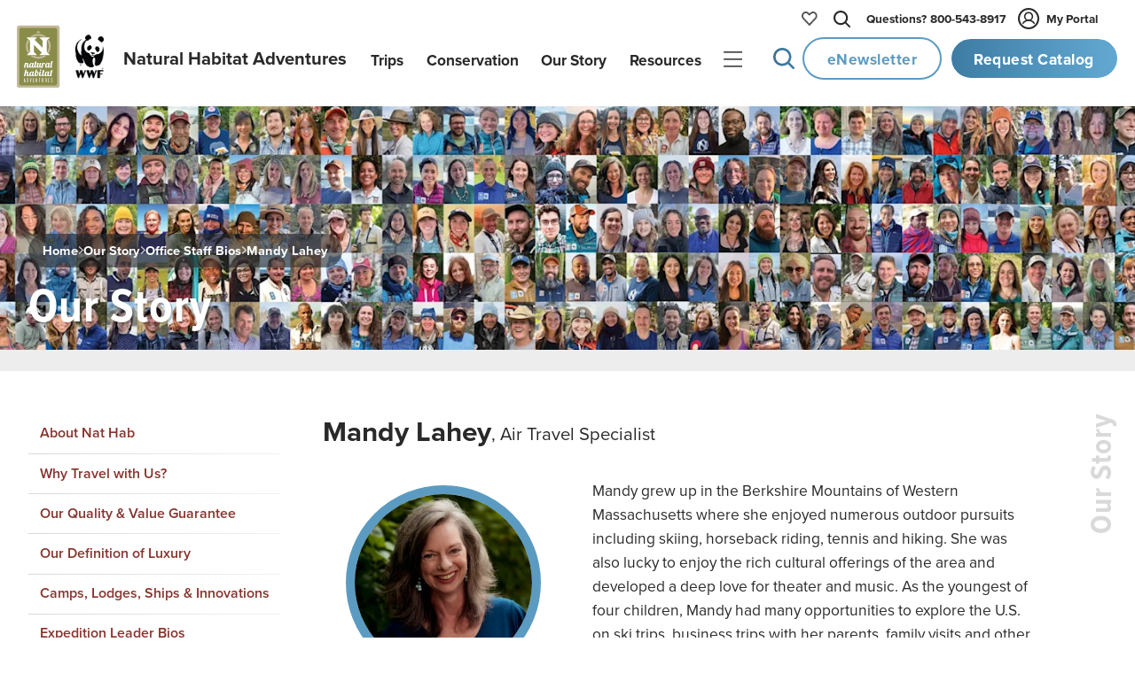

--- FILE ---
content_type: application/javascript; charset=utf-8
request_url: https://www.nathab.com/_astro/index.astro_astro_type_script_index_0_lang._a8kL-6p.js
body_size: 665
content:
import{c as y}from"./country-list.4R67M22D.js";import{i as b}from"./smartypants.IP45PL_H.js";import{g as E,s as l,a as g,p as q,i as v,b as L,c as M,d as R,e as w,f as j,h as N,j as C,k as O,l as U,m as V,n as A}from"./global-form-functions.aOocYA7h.js";import{p as n,a as T,b as I}from"./utilities.DBfJbbaQ.js";import{s as D,a as x,b as B,c as P,d as $,e as J}from"./_script.CAk1wvkx.js";import"./_script.C7bMFJ_D.js";import"./_video.BlJ1oogA.js";async function Y(){let r=await E(),a=document.URL,e=new Object;e.modal=document.querySelector("#modal-refer"),e.formName="#form-refer",e.newsletter=!1,e.locationSelector="js-refer-location",e.smsElementParent=document.querySelector(".js-sms-checkbox-refer"),e.smsElement=document.querySelector("[js-refer-sms]"),e.phoneElementInput=document.querySelector("[js-refer-phone-toggle]"),e.phoneElementLabel=document.querySelector('[for~="form-refer-phone"]'),e.locationFirstElement=document.querySelector(`[${e.locationSelector}]`),e.locationAllElements=document.querySelectorAll(`[${e.locationSelector}]`),e.firstInput=document.querySelector('[js-focus-first-name="refer"]');let m=document.querySelector(".js-refer-required"),u=document.querySelector(".js-refer-thankyou");e.locationAllElements.forEach(t=>{t.addEventListener("click",function(){D(e.modal),x(e.modal),B(e.modal,"[js-modal-refer-close]"),P(e.modal),e.locationValue!=="URL"&&e.locationValue!=="Link"&&(e.locationValue=t.getAttribute(e.locationSelector)),n("Misc","Refer a Friend","Open"),checkMarketoForm()===!1&&initMarketoForm(),e.firstInput.focus(),r==="US"?(l(),b(e.formName),g(e.smsElement,e.smsElementParent,e.phoneElementInput,e.phoneElementLabel)):(r==="IN"||r==="AU")&&l(),r!=="unknown"&&q(e.formName,y,r),v(),L(),document.querySelector(".js-refer-button-required").addEventListener("click",function(o){o.preventDefault(),s()})})});const f=$("refer",a),d=J("refer");f&&i("URL"),p(d);function p(t){t.forEach(o=>{o.addEventListener("click",function(c){c.preventDefault(),i("Link")})})}function i(t){e.locationValue=t,e.locationFirstElement.click()}function s(){let t=3,o=0;M(e.formName)!==!1&&R(e.formName)!==!0&&(w(document.querySelector(".js-refer-button-required")),checkMarketoForm()===!1&&o<t&&initMarketoForm(function(){o++,s()}),MktoForms2.whenReady(function(){j(),N("Refer a Friend",a,"www.nathab.com","Refer a Friend",utmObject?.referringWebsite||"undefined"),C(e.formName),document.querySelector("#isFriendReferred").value=!0;const h=O(e.formName),S=U(e.formName),F=e.catalog;let _=`Submitted w/ ${V(h,S,F)}`;n("Misc","Refer a Friend",_),k(),T(),I(),A(m,u)}))}function k(){checkMarketoForm()===!1&&n("Marketo","Form","Not Loaded during marketoSubmitForm()"),MktoForms2.whenReady(function(t){t.submit()})}}Y();


--- FILE ---
content_type: application/javascript; charset=utf-8
request_url: https://www.nathab.com/_astro/index.astro_astro_type_script_index_0_lang.DWS1_6il.js
body_size: 1569
content:
import{c as _}from"./country-list.4R67M22D.js";import{i as V}from"./smartypants.IP45PL_H.js";import{i as U,b as D,s as F,c as W,d as $,e as L,k as u,l as i,f as A,q as s,r as m,u as P}from"./global-form-functions.aOocYA7h.js";import{f as B,p as c,a as w,b as N}from"./utilities.DBfJbbaQ.js";import{t as H}from"./_video.BlJ1oogA.js";import{s as J,a as z,b as Y,c as G}from"./_script.CAk1wvkx.js";import"./_script.C7bMFJ_D.js";async function K(){await B();let l=localStorage.getItem("country")||"unknown",d=document.URL,e=new Object,f,S;e.modal=document.querySelector("#modal-catalog"),e.formName="#form-catalog",e.newsletter=!1,e.smsElementParent=document.querySelector(".js-sms-checkbox-catalog"),e.smsElement=document.querySelector("[js-catalog-sms]"),e.phoneElementInput=document.querySelector("[js-catalog-phone-toggle]"),e.phoneElementLabel=document.querySelector('[for~="form-catalog-phone"]'),e.locationSelector="js-catalog-location",e.locationFirstElement=document.querySelector(`[${e.locationSelector}]`),e.locationAllElements=document.querySelectorAll(`[${e.locationSelector}]`),e.locationValue="Unknown",e.firstInput=document.querySelector('[js-focus-first-name="catalog"]');let M=document.querySelector(".js-catalog-required"),g=document.querySelector(".js-catalog-optional"),h=document.querySelector(".js-catalog-thankyou");U(),D();function j(){e.smsElement.addEventListener("input",function(){this.checked?(e.phoneElementInput.setAttribute("required",""),e.phoneElementLabel.setAttribute("catalog-form-label","required")):(e.phoneElementInput.removeAttribute("required"),e.phoneElementLabel.setAttribute("catalog-form-label",""))})}e.locationAllElements.forEach(t=>{t.addEventListener("click",function(){J(e.modal),z(e.modal),Y(e.modal,"[js-modal-catalog-close]"),G(e.modal),sessionStorage.setItem("modalOpen",!0),H(!1);const r=document.querySelectorAll(`${e.formName} .js-smarty-country`);l!=="unknown"&&r.forEach(a=>{const o=_.filter(n=>l===n.code);a.value=o[0].name}),l==="US"?(F(),V(e.formName),e.smsElementParent.classList.remove("hide"),j()):(l==="IN"||l==="AU")&&F(),checkMarketoForm()===!1&&initMarketoForm(),e.locationValue!=="URL"&&(e.locationValue=t.getAttribute(e.locationSelector)),c("Catalog",e.locationValue,"Open"),setTimeout(()=>{e.firstInput.focus()},1e3)})});let I=document.querySelectorAll("a[href^='#']"),y=[];I.forEach(t=>{t.getAttribute("href").toLowerCase().includes("#catalog")&&y.push(t)});let O=document.querySelectorAll("a[href~='?lightbox=catalog']"),p=[...y,...O];p.length>0&&function(r){r.forEach(a=>{a.addEventListener("click",function(o){o.preventDefault(),e.locationValue="Link",e.locationFirstElement.click()})})}(p),(d.indexOf("#catalog")>0||d.indexOf("#Catalog")>0||window.location.search.match(/lightbox\=catalog/i))&&(e.locationValue="URL",e.locationFirstElement.click());let q=document.querySelector(".js-show-hide-who-referred"),v=document.querySelector(".js-show-hide-me");q.addEventListener("input",function(){q.value==="Friend"?v.classList.remove("hide"):v.classList.add("hide")}),document.querySelector(".js-catalog-button-required").addEventListener("click",function(t){console.log("catalog form submit..."),t.preventDefault(),x()}),document.querySelector(".js-catalog-button-optional").addEventListener("click",function(t){t.preventDefault(),C()});function R(){return"xxxxxxxx-xxxx-4xxx-yxxx-xxxxxxxxxxxx".replace(/[xy]/g,function(t){let r=Math.random()*16|0;return(t=="x"?r:r&3|8).toString(16)})}let k=R();function b(){document.querySelectorAll(`${e.formName} [mrkto-field]`).forEach(r=>{let a=r.getAttribute("mrkto-field");r.value&&(document.querySelector(a).value=r.value)})}function T(t){document.querySelectorAll(`${e.formName} [mrkto-checkbox]`).forEach(o=>{let n=o.getAttribute("mrkto-checkbox");o.checked&&(document.querySelector(n).value=o.value)}),document.querySelectorAll(`${t} [name='travel-frequency']`).forEach(o=>{o.checked&&(document.querySelector("#temp15CatTravelFrequency").value=o.value)})}function x(){console.log("attempting posting form...");let t=3,r=0;W(e.formName)!==!1&&$(e.formName)!==!0&&(L(document.querySelector(".js-catalog-button-required")),checkMarketoForm()===!1&&r<t&&initMarketoForm(function(){r++,x()}),MktoForms2.whenReady(function(){f=u(e.formName),S=i(e.formName),A(),document.querySelector("#catalogOptionalFieldIndicator").value=!1,document.querySelector("#requestedAt").value=document.URL,document.querySelector("#LeadSource").value="www.nathab.com",document.querySelector("#uniqueVisitorID").value=k,document.querySelector("#temp").value="CatRequestIsTrue",document.querySelector("#sourceDetail").value="Catalog Request",document.querySelector("#recentConversionAction").value="Catalog Request",document.querySelector("#referringWebsite").value=utmObject.referringWebsite||"",document.querySelector("#isCatalogRequested").value=!0,b(e.formName),f===!0&&(document.querySelector("#isEmailSignup").value=!0,s()),S===!0&&(document.querySelector("#isSMSSignup").value=!0,m()),E();let o="";u(e.formName)===!0&&(document.querySelector("#isEmailSignup").value=!0,o+=" eNews,",s()),i(e.formName)===!0&&(document.querySelector("#isSMSSignup").value=!0,o+=" SMS",m()),o=o||" no optins",o=o.endsWith(",")?o.slice(0,-1):o;let n=`Submitted Page 1 w/${o}`;c("Catalog",e.locationValue,n),w(),N(),P(e.formName),setTimeout(()=>{M.classList.add("hide"),g.classList.remove("hide")},2750)}))}function C(){let t=3,r=0,a="";checkMarketoForm()===!1&&r<t&&initMarketoForm(function(){r++,C()}),L(document.querySelector(".js-catalog-button-optional")),document.querySelector("#catalogOptionalFieldIndicator").value=!0,document.querySelector("#requestedAt").value=document.URL,document.querySelector("#LeadSource").value="www.nathab.com",document.querySelector("#uniqueVisitorID").value=k,document.querySelector("#temp").value="CatRequestIsTrue",document.querySelector("#sourceDetail").value="Catalog Request",document.querySelector("#recentConversionAction").value="Catalog Request",document.querySelector("#referringWebsite").value=utmObject.referringWebsite||"",document.querySelector("#isCatalogRequested").value=!0,b(e.formName),A(),T(e.formName),u(e.formName)===!0&&(document.querySelector("#isEmailSignup").value=!0,a+=" eNews,",s()),i(e.formName)===!0&&(document.querySelector("#isSMSSignup").value=!0,a+=" SMS",m()),a=a||" no optins",a=a.endsWith(",")?a.slice(0,-1):a,c("Catalog",e.locationValue,"Submitted Page 2"),E(),w(),N(),setTimeout(function(){g.classList.add("hide"),h.classList.remove("hide"),h.scrollTop=0},3e3)}function E(){checkMarketoForm()===!1&&c("Marketo","Form","Not Loaded during marketoSubmitForm()"),MktoForms2.whenReady(function(t){t.submit()})}}K();


--- FILE ---
content_type: application/javascript; charset=utf-8
request_url: https://www.nathab.com/_astro/index.astro_astro_type_script_index_0_lang.B2tfvF4b.js
body_size: 302
content:
import{i as d}from"./_script.CAk1wvkx.js";import{t as c}from"./_video.BlJ1oogA.js";import"./utilities.DBfJbbaQ.js";import"./_script.C7bMFJ_D.js";function g(){const t=document.querySelector("[js-export-images]"),e=document.querySelector("[js-import-images]");!t||!e||(l(t,e),m(),u(),p())}function l(t,e){[...t.querySelectorAll("img")].forEach((i,r)=>{const n=i.getAttribute("js-image-position"),s=document.createElement("div");s.setAttribute("slideshow-grid-image-wrapper",""),s.setAttribute("js-slideshow-grid-image-wrapper",""),s.setAttribute("js-target-click",`image-${r}`);const a=i.getAttribute("src");i.classList.contains("portrait")&&s.classList.add("portrait"),s.innerHTML=`<img js-image-position=${n} src="${a}" alt="${i.alt||"Slideshow Image"}" class="fade-in-up" js-slideshow-grid-image="" />`,e.appendChild(s)})}function m(){const t=document.querySelectorAll("[js-slideshow-grid-image]"),e=new IntersectionObserver((o,i)=>{o.forEach(r=>{if(r.isIntersecting){const s=Array.from(t).indexOf(r.target)%3*100;setTimeout(()=>{r.target.classList.add("fade-in-up-go")},s),r.target.addEventListener("animationend",()=>{r.target.classList.remove("fade-in-up","fade-in-up-go")}),i.unobserve(r.target)}})},{threshold:.1});t.forEach(o=>{e.observe(o)})}function u(){document.querySelectorAll("[js-slideshow-grid-image-wrapper]").forEach(e=>{e.addEventListener("click",()=>{const o=e.getAttribute("js-target-click"),i=document.querySelector("[js-slideshow]");if(!i)return;const r=i.querySelector(`[target="${o}"]`);r&&(d()?i.showModal():i.setAttribute("open",""),sessionStorage.setItem("modalOpen",!0),c(!1),setTimeout(()=>{r.click()},500))})})}function p(){const t=document.querySelector("[js-slideshow-grid-mask]"),e=document.querySelector("[js-slideshow-grid-mask-button]");!e||!t||e.addEventListener("click",function(){t.setAttribute("js-slideshow-grid-mask","expanded"),e.remove()})}typeof window<"u"&&g();


--- FILE ---
content_type: image/svg+xml
request_url: https://www.nathab.com/assets/images/icons/chevron-white.svg
body_size: 80
content:
	<!-- prettier-ignore -->
<svg width="6" height="9" viewBox="0 0 6 9" fill="none" xmlns="http://www.w3.org/2000/svg">
<path d="M5.64795 4.89797L1.89795 8.64797C1.79228 8.75364 1.64895 8.81301 1.49951 8.81301C1.35007 8.81301 1.20675 8.75364 1.10107 8.64797C0.995401 8.5423 0.936035 8.39897 0.936035 8.24953C0.936035 8.10009 0.995401 7.95676 1.10107 7.85109L4.4531 4.5L1.10201 1.14797C1.04969 1.09564 1.00818 1.03353 0.979865 0.965163C0.951547 0.896799 0.936972 0.823527 0.936972 0.74953C0.936972 0.675533 0.951547 0.602261 0.979865 0.533897C1.00818 0.465533 1.04969 0.403416 1.10201 0.351093C1.15433 0.298769 1.21645 0.257264 1.28482 0.228946C1.35318 0.200629 1.42645 0.186054 1.50045 0.186054C1.57445 0.186054 1.64772 0.200629 1.71608 0.228946C1.78445 0.257264 1.84656 0.298769 1.89889 0.351093L5.64889 4.10109C5.70126 4.15341 5.7428 4.21556 5.77111 4.28396C5.79942 4.35237 5.81395 4.42569 5.81386 4.49972C5.81377 4.57376 5.79907 4.64705 5.7706 4.71538C5.74213 4.78372 5.70045 4.84577 5.64795 4.89797Z" fill="white" fill-opacity="0.8"/>
</svg>


--- FILE ---
content_type: application/javascript; charset=utf-8
request_url: https://www.nathab.com/_astro/index.astro_astro_type_script_index_0_lang.DNjm0B2M.js
body_size: -425
content:
import{s as i}from"./utilities.DBfJbbaQ.js";import"./_script.C7bMFJ_D.js";i();


--- FILE ---
content_type: application/javascript; charset=utf-8
request_url: https://www.nathab.com/_astro/index.astro_astro_type_script_index_0_lang.BqajbWR6.js
body_size: -205
content:
import{c as e,a as c}from"./_script.CZSXFDel.js";import"./utilities.DBfJbbaQ.js";import"./_script.C7bMFJ_D.js";import"./_script.CAk1wvkx.js";import"./_video.BlJ1oogA.js";try{e(),c()}catch(o){console.error(o)}window.onload=function(){const o=document.querySelector("#BambooHR-ATS"),r=o?o.nextElementSibling:null;r&&r.remove()};


--- FILE ---
content_type: application/javascript; charset=utf-8
request_url: https://www.nathab.com/_astro/index.astro_astro_type_script_index_0_lang.CbUWBD0N.js
body_size: 55
content:
import{g as u}from"./utilities.DBfJbbaQ.js";import"./_script.C7bMFJ_D.js";function p(){const o=document.querySelector("[magic]"),t=document.querySelector("[main]");let n=document.querySelector("[js-magic-wrapper]"),r=document.querySelector("[js-magic-close-button]");const a=()=>window.location.pathname.includes("/know-before-you-go/");var s=ScrollTrigger.positionInViewport(t,"bottom");if(!n||!r||(Cookies.get("magic")==="hide"||a()?(n.setAttribute("hide","all"),a()&&m("magic","hide",7)):r.addEventListener("click",()=>{m("magic","hide",7),n.setAttribute("hide","all")}),t||o.classList.add("js-default-magic-position"),o.classList.contains("js-default-magic-position")))return;function l(i){let e=ScrollTrigger.positionInViewport(t,"bottom");e>s&&(s=e),i===1&&e<s/2&&o.classList.add("js-reposition-magic"),i===-1&&e>s/2&&o.classList.remove("js-reposition-magic")}function m(i,e,d){const c=new Date;c.setTime(c.getTime()+d*24*60*60*1e3);const g="expires="+c.toUTCString();document.cookie=i+"="+e+";"+g+";path=/"}u()==="desktop"&&t&&ScrollTrigger.create({trigger:t,onUpdate:i=>l(i.direction)})}typeof window<"u"&&p();


--- FILE ---
content_type: application/javascript; charset=utf-8
request_url: https://www.nathab.com/_astro/index.astro_astro_type_script_index_0_lang.CLAlTPwB.js
body_size: -335
content:
import{s as i}from"./_script.C1A2Oauk.js";import"./_video.BlJ1oogA.js";import"./utilities.DBfJbbaQ.js";import"./_script.C7bMFJ_D.js";typeof window<"u"&&await i();
